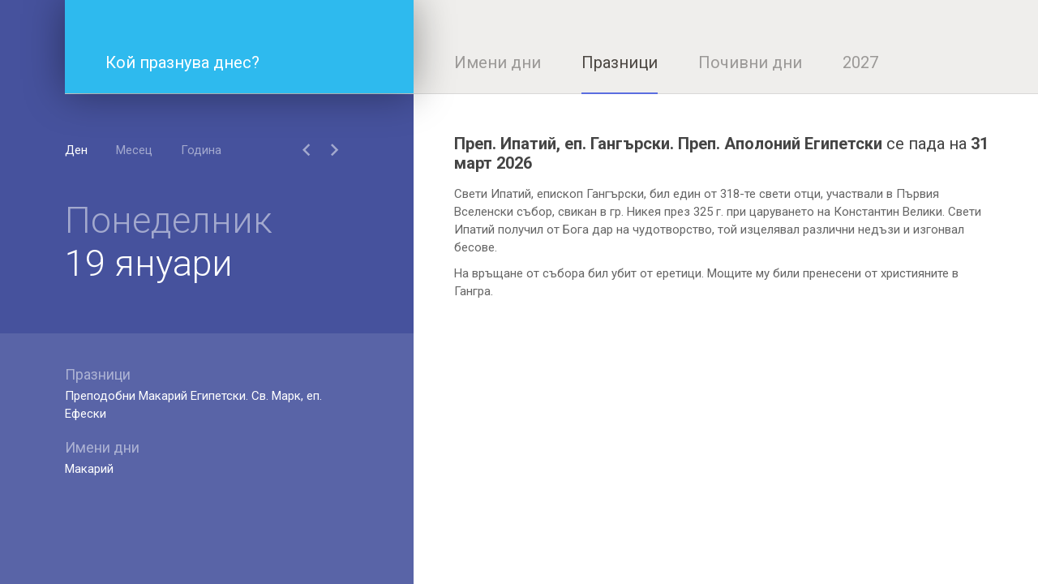

--- FILE ---
content_type: text/html; charset=utf-8
request_url: https://imenidni.com/praznici/prep-ipatij-ep-gangarski-prep-apolonij-egipetski.html
body_size: 2719
content:
<!DOCTYPE html><html><head itemscope itemtype="https://schema.org/WebSite"><title itemprop="name">Преп. Ипатий, еп. Гангърски. Преп. Аполоний Египетски - ImeniDni.com</title><meta http-equiv="X-UA-Compatible" content="IE=edge" /><meta http-equiv="Content-Type" content="text/html; charset=utf-8"><meta name="viewport" content="width=device-width, initial-scale=1, maximum-scale=1"><meta name="description" content="Преп. Ипатий, еп. Гангърски. Преп. Аполоний Египетски е на 31 март 2026. Свети Ипатий, епископ Гангърски, бил един от 318-те свети отци, участвали в Първия Вселенски събор, &hellip;" /><meta name="keywords" content="имени дни, имена, празници, Преп. Ипатий, еп. Гангърски. Преп. Аполоний Египетски" /><meta name="google-site-verification" content="Txn5oEY7IAhDRBYoddqt0QPrLVbwM0OHioxiMCnNzUo" /><link rel="canonical" href="/praznici/prep-ipatij-ep-gangarski-prep-apolonij-egipetski.html" itemprop="url" /><link rel="stylesheet" type="text/css" href="https://fonts.googleapis.com/css?family=Roboto:100,100i,300,300i,400,400i,500,500i,700,700i,900,900i&subset=cyrillic,cyrillic-ext,greek,greek-ext,latin-ext,vietnamese" /><link rel="stylesheet" type="text/css" href="https://cdnjs.cloudflare.com/ajax/libs/material-design-iconic-font/2.2.0/css/material-design-iconic-font.min.css" /><link rel="stylesheet" type="text/css" href="../css/styles.css?v=4.1.7" /><script async src="https://www.googletagmanager.com/gtag/js?id=G-G9FXKH3HNE" type="a30562b2df7605d83ef7a633-text/javascript"></script><script type="a30562b2df7605d83ef7a633-text/javascript">window.dataLayer = window.dataLayer || [];function gtag(){dataLayer.push(arguments);}gtag('consent', 'default', {'ad_storage': 'denied','ad_user_data': 'denied','ad_personalization': 'denied','analytics_storage': 'denied'});function allConsentGranted() {gtag('consent', 'update', {'ad_user_data': 'granted','ad_personalization': 'granted','ad_storage': 'granted','analytics_storage': 'granted'});}allConsentGranted();gtag('js', new Date());gtag('config', 'G-G9FXKH3HNE');</script></head><body class=""><style></style><div class="main-wrapper"><div><div><div><div class="navigation"><div class="logo"><a href="/"><span class="text">Кой празнува днес?</span><i class="icon zmdi zmdi-calendar"></i></a></div><div class="menu"><ul><li ><a href="/imeni-dni/">Имени дни</a></li><li class="current"><a href="/praznici/">Празници</a></li><li><a href="https://pochivnidni.net" target="_blank">Почивни дни</a></li><li><a href="/2027.html">2027</a></li></ul></div></div></div></div></div><div><div class="aside left"><div><div class="calendar is-day"><div class="type"><ul><li class="current" type-name="day"><a href="#">Ден</a></li><li type-name="month"><a href="#">Месец</a></li><li type-name="year"><a href="#">Година</a></li></ul></div><div class="view"><div class="nav"><a class="left zmdi zmdi-chevron-left"></a><a class="right zmdi zmdi-chevron-right"></a></div><div class="day"><p class="name">Понеделник</p><p class="date">19 януари</p></div><div class="month"><p>януари</p></div><div class="year"><p>2026</p></div></div><div class="events"><div class="progress-dots"><div class="dot"></div><div class="dot"></div><div class="dot"></div></div><div class="holidays"><h2>Празници</h2><p><a href="/praznici/prepodobni-makarij-egipetski-sv-mark-ep-efeski.html">Преподобни Макарий Египетски. Св. Марк, еп. Ефески</a></p></div><div class="name-days"><h2>Имени дни</h2><p><a href="/imeni-dni/makarij.html">Макарий</a> </p></div></div></div><script type="a30562b2df7605d83ef7a633-text/javascript">var _day = 19;var _month = 0;var _year = 2026;</script></div></div><div class="content"><div><script type="application/ld+json">{"@context" : "http://schema.org","@type" : "Event","name" : "Преп. Ипатий, еп. Гангърски. Преп. Аполоний Египетски","startDate" : "2026-03-31","endDate" : "2026-03-31","eventAttendanceMode": "https://schema.org/OnlineEventAttendanceMode","eventStatus": "http://schema.org/EventScheduled","location" : {"@type" : "VirtualLocation","url": "https://imenidni.com/31-mart-2026.html"},"description" : "Свети Ипатий, епископ Гангърски, бил един от 318-те свети отци, участвали в Първия Вселенски събор, &hellip;"}</script><div class="events single"><h1><strong>Преп. Ипатий, еп. Гангърски. Преп. Аполоний Египетски</strong> се пада на <strong><a href="/31-mart-2026.html" title="31 март 2026">31 март 2026</a></strong></h1><p>Свети Ипатий, епископ Гангърски, бил един от 318-те свети отци, участвали в Първия Вселенски събор, свикан в гр. Никея през 325 г. при царуването на Константин Велики. Свети Ипатий получил от Бога дар на чудотворство, той изцелявал различни недъзи и изгонвал бесове.<br /><br />На връщане от събора бил убит от еретици. Мощите му били пренесени от християните в Гангра.</p></div><div class="banner-wrapper"><ins class="adsbygoogle"style="display:block; text-align:center;"data-ad-layout="in-article"data-ad-format="fluid"data-ad-client="ca-pub-3384395830963158"data-ad-slot="7857645194"></ins><script type="a30562b2df7605d83ef7a633-text/javascript">(adsbygoogle = window.adsbygoogle || []).push({});</script></div></div></div><div class="aside right"><div><div class="banner-wrapper"><p class="label">Реклама</p><ins class="adsbygoogle"style="display:block"data-ad-client="ca-pub-3384395830963158"data-ad-slot="3840411986"data-ad-format="auto"data-full-width-responsive="true"></ins><script type="a30562b2df7605d83ef7a633-text/javascript">(adsbygoogle = window.adsbygoogle || []).push({});</script></div></div></div></div></div><script type="a30562b2df7605d83ef7a633-text/javascript">(function(i,s,o,g,r,a,m){i['MainJSObject']=r;i[r]=i[r]||function(){(i[r].q=i[r].q||[]).push(arguments)},i[r].l=1*new Date();a=s.createElement(o),m=s.getElementsByTagName(o)[0];a.async=1;a.src=g;m.parentNode.insertBefore(a,m)})(window,document,'script','https://pagead2.googlesyndication.com/pagead/js/adsbygoogle.js','ga');(function(i,s,o,g,r,a,m){i['jQueryObject']=r;i[r]=i[r]||function(){(i[r].q=i[r].q||[]).push(arguments)},i[r].l=1*new Date();a=s.createElement(o),m=s.getElementsByTagName(o)[0];a.async=0;a.src=g;m.parentNode.insertBefore(a,m)})(window,document,'script','https://ajax.googleapis.com/ajax/libs/jquery/3.1.1/jquery.min.js','jq');(function(i,s,o,g,r,a,m){i['MainJSObject']=r;i[r]=i[r]||function(){(i[r].q=i[r].q||[]).push(arguments)},i[r].l=1*new Date();a=s.createElement(o),m=s.getElementsByTagName(o)[0];a.async=0;a.src=g;m.parentNode.insertBefore(a,m)})(window,document,'script','https://imenidni.com/js/main.js?v=0.5.6','mj');</script><script src="/cdn-cgi/scripts/7d0fa10a/cloudflare-static/rocket-loader.min.js" data-cf-settings="a30562b2df7605d83ef7a633-|49" defer></script><script defer src="https://static.cloudflareinsights.com/beacon.min.js/vcd15cbe7772f49c399c6a5babf22c1241717689176015" integrity="sha512-ZpsOmlRQV6y907TI0dKBHq9Md29nnaEIPlkf84rnaERnq6zvWvPUqr2ft8M1aS28oN72PdrCzSjY4U6VaAw1EQ==" data-cf-beacon='{"version":"2024.11.0","token":"8f587e3d2ffa495bbe8885319ab754e3","r":1,"server_timing":{"name":{"cfCacheStatus":true,"cfEdge":true,"cfExtPri":true,"cfL4":true,"cfOrigin":true,"cfSpeedBrain":true},"location_startswith":null}}' crossorigin="anonymous"></script>
</body></html>

--- FILE ---
content_type: text/html; charset=utf-8
request_url: https://www.google.com/recaptcha/api2/aframe
body_size: 269
content:
<!DOCTYPE HTML><html><head><meta http-equiv="content-type" content="text/html; charset=UTF-8"></head><body><script nonce="ReDQSVMFhXBwBr14mOG1kQ">/** Anti-fraud and anti-abuse applications only. See google.com/recaptcha */ try{var clients={'sodar':'https://pagead2.googlesyndication.com/pagead/sodar?'};window.addEventListener("message",function(a){try{if(a.source===window.parent){var b=JSON.parse(a.data);var c=clients[b['id']];if(c){var d=document.createElement('img');d.src=c+b['params']+'&rc='+(localStorage.getItem("rc::a")?sessionStorage.getItem("rc::b"):"");window.document.body.appendChild(d);sessionStorage.setItem("rc::e",parseInt(sessionStorage.getItem("rc::e")||0)+1);localStorage.setItem("rc::h",'1768814722393');}}}catch(b){}});window.parent.postMessage("_grecaptcha_ready", "*");}catch(b){}</script></body></html>